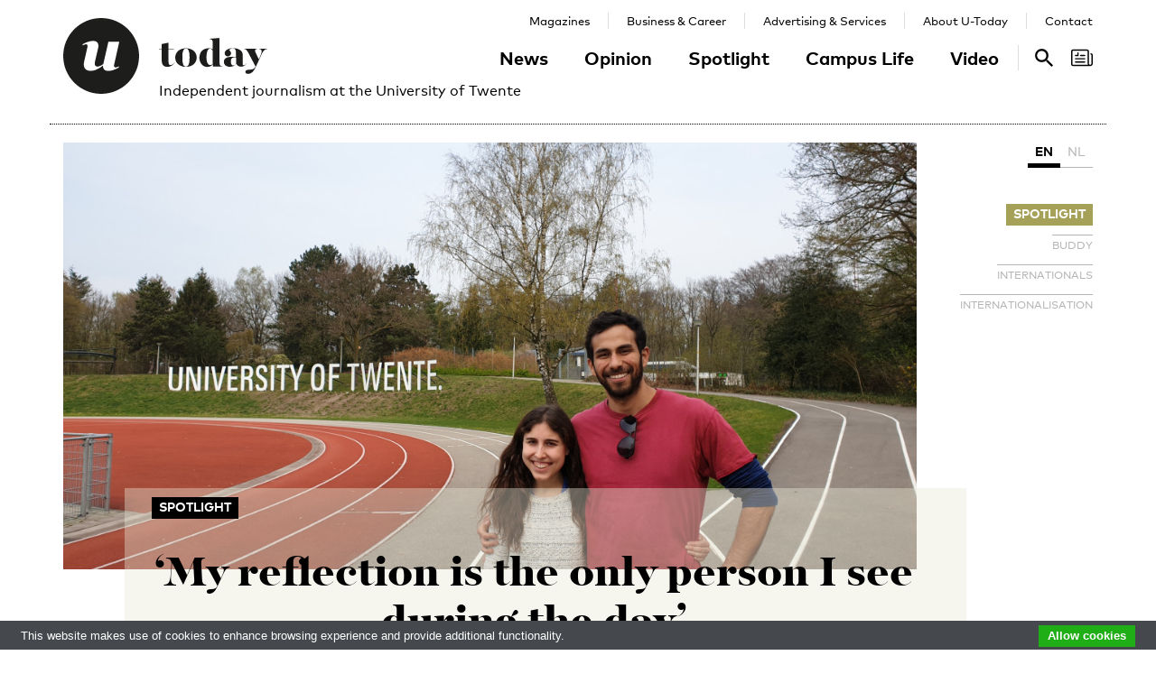

--- FILE ---
content_type: text/html; charset=UTF-8
request_url: https://www.utoday.nl/spotlight/66833/my-reflection-is-the-only-person-i-see-during-the-day
body_size: 13699
content:
<!DOCTYPE html>
<html lang="en">
<head>
    <meta charset="UTF-8">
    <meta http-equiv="X-UA-Compatible" content="IE=edge">
    <meta name="viewport" content="width=device-width, initial-scale=1">

    <title>‘My reflection is the only person I see during the day’ - U-Today</title>

    <link rel="apple-touch-icon-precomposed" sizes="144x144" href="/apple-touch-icon-144x144.png"/>
    <link rel="apple-touch-icon-precomposed" sizes="152x152" href="/apple-touch-icon-152x152.png"/>
    <link rel="icon" type="image/png" href="/favicon-32x32.png" sizes="32x32"/>
    <link rel="icon" type="image/png" href="/favicon-16x16.png" sizes="16x16"/>
    <link rel="icon" type="image/x-icon" href="/favicon.ico">
    <meta name="application-name" content="U-Today"/>
    <meta name="msapplication-TileColor" content="#000000"/>
    <meta name="msapplication-TileImage" content="/mstile-144x144.png"/>

        <link rel="canonical" href="https://www.utoday.nl/spotlight/66833/my-reflection-is-the-only-person-i-see-during-the-day"/>    <meta property="og:url" content="https://www.utoday.nl/spotlight/66833/my-reflection-is-the-only-person-i-see-during-the-day"/>
    <meta property="og:type" content="article"/>
    <meta property="og:title" content="‘My reflection is the only person I see during the day’"/>
    <meta property="og:description" content="The group of international students at the UT is growing steadily every year. To familiarize these internationals with the Netherlands, the university has a Buddy program that links new students to an experienced mentor. Two of these buddy couples talk about their experiences in Twente."/>
        <meta property="og:image" content="https://www.utoday.nl/media/cache/thumb_3x2_full/uploads/images/2019/Week16/20190402_130514GOED.jpg"/>
    
            <link rel="stylesheet" href="/css/front-end.css?v=v4.13.1">
        <link rel="stylesheet" href="/components/lightbox2/dist/css/lightbox.min.css">
                <link rel="stylesheet" href="https://cdnjs.cloudflare.com/ajax/libs/font-awesome/4.7.0/css/font-awesome.min.css">
    
        <!--[if lt IE 9]>
    <script src="https://oss.maxcdn.com/html5shiv/3.7.3/html5shiv.min.js"></script>
    <script src="https://oss.maxcdn.com/respond/1.4.2/respond.min.js"></script>
    <![endif]-->
    <script src="/components/picturefill/dist/picturefill.min.js" async></script>

            <script type='text/javascript'>
            var googletag = googletag || {};
            googletag.cmd = googletag.cmd || [];
            (function() {
                var gads = document.createElement('script');
                gads.async = true;
                gads.type = 'text/javascript';
                var useSSL = 'https:' == document.location.protocol;
                gads.src = (useSSL ? 'https:' : 'http:') +
                        '//www.googletagservices.com/tag/js/gpt.js';
                var node = document.getElementsByTagName('script')[0];
                node.parentNode.insertBefore(gads, node);
            })();
        </script>

        <script type='text/javascript'>
            googletag.cmd.push(function() {
                                    googletag.defineSlot('/12578459/Brede_skyscraper', [160, 600], 'div-gpt-ad-1336402681634-0').addService(googletag.pubads());
                                                googletag.pubads().enableSingleRequest();
                googletag.enableServices();
            });
        </script>
    
</head>
<body class=" page-article page-article-longread brand-green">

                    
    <div id="app-store-banner" class="app-banner container" style="display: none;">
        <a href="#" id="app-store-download-btn" class="btn btn-primary bg-brand-pink">Download</a>
        <div class="image-container">
            <img src="/favicon-155.png" alt="Download de app">
        </div>
        <div class="text-container">
            <h4>U-Today</h4>
            <p>Free - in store</p>
        </div>
        <span id="app-store-banner-close-btn">x</span>
    </div>

            <div id="header">
        <div id="header-content" class="container">
            <a href="/" class="logo">
                <img class="logo-u" src="/img/logo-u.svg">
                <img class="logo-today hidden-sm hidden-md" src="/img/logo-today.svg">
            </a>
            <p class="header-sub-title">Independent journalism at the University of Twente</p>
            <button type="button" class="navbar-toggle collapsed" data-toggle="collapse" data-target="#nav-main,#nav-pages" aria-expanded="false">
                <span class="sr-only">Toggle navigation</span>
            </button>
            <nav id="nav-main" class="navbar-collapse collapse">
                <ul class="nav"><li class="first"><a href="/news">News</a></li><li><a href="/opinion">Opinion</a></li><li><a href="/spotlight">Spotlight</a></li><li><a href="/campus-life">Campus Life</a></li><li class="last"><a href="/video">Video</a></li></ul>            </nav>
            <nav id="nav-pages" class="navbar-collapse collapse">
                <ul class="nav"><li class="first"><a href="/magazines">Magazines</a></li><li><a href="/business-and-career">Business &amp; Career</a></li><li><a href="/advertising-and-services">Advertising &amp; Services</a></li><li><a href="/about">About U-Today</a></li><li class="last"><a href="/contact">Contact</a></li></ul>            </nav>
            <nav id="nav-search"><a href="/search"><svg xmlns="http://www.w3.org/2000/svg" width="24" height="24" viewBox="0 0 24 24"><path d="M9.4 14.6c-2.8 0-5.1-2.3-5.1-5.1 0-2.8 2.3-5.1 5.1-5.1 2.8 0 5.1 2.3 5.1 5.1C14.6 12.3 12.3 14.6 9.4 14.6zM16.3 14.6h-0.9l-0.3-0.3c1.1-1.3 1.8-3 1.8-4.8 0-4.1-3.3-7.4-7.4-7.4s-7.4 3.3-7.4 7.4 3.3 7.4 7.4 7.4c1.8 0 3.5-0.7 4.8-1.8l0.3 0.3v0.9l5.7 5.7 1.7-1.7L16.3 14.6z"/></svg><span class="sr-only">Search</span></a></nav>

            <nav id="nav-magazine" class="brand-pink"><div id="latest-magazine-link"
             onclick="if(document.getElementById('notification-circle')) document.getElementById('notification-circle').remove()"
             onmouseover="if(document.getElementById('notification-circle')) document.getElementById('notification-circle').remove()"
             data-toggle="popover"
             data-html="true"
             data-trigger="hover click focus"
             data-container="#latest-magazine-link"
             data-content="&lt;div class=&quot;latest-magazine-popover&quot;&gt;&lt;div class=&quot;row&quot;&gt;&lt;div class=&quot;col-md-6 col-sm-12&quot;&gt;&lt;img class=&quot;img-responsive&quot; src=&quot;https://www.utoday.nl/media/cache/magazine_thumb/uploads/magazines/FINALFINAL202500134%20ECIU%20University%20Magazine%202025%20-%20opmaak%20230x290mm_28nov2025.png&quot; alt=&quot;Latest magazine cover&quot;&gt;&lt;/div&gt;&lt;div class=&quot;magazine-content col-md-6 col-sm-12&quot;&gt;&lt;h3 class=&quot;title&quot;&gt;ECIU University Magazine #6&lt;/h3&gt;&lt;p class=&quot;date&quot;&gt;12 / 12 / 2025&lt;/p&gt;&lt;nav class=&quot;links row&quot;&gt;&lt;div class=&quot;button-container&quot;&gt;&lt;a class=&quot;magazine-button btn btn-default&quot; href=&quot;/uploads/magazines/FINALFINAL202500134 ECIU University Magazine 2025 - opmaak 230x290mm_28nov2025.pdf&quot; target=&quot;_blank&quot;&gt;
                                    Download
                                &lt;/a&gt;&lt;/div&gt;&lt;/nav&gt;&lt;/div&gt;&lt;/div&gt;&lt;/div&gt;&lt;script&gt;
            document.cookie = &quot;magazineId=146; expires=Fri, 19 Dec 2025 00:00:00 +0100&quot;;
        &lt;/script&gt;"
             data-placement="auto"><div class="notification-icon"><?xml version="1.0" encoding="iso-8859-1"?><!-- Generator: Adobe Illustrator 18.0.0, SVG Export Plug-In . SVG Version: 6.00 Build 0)  --><!DOCTYPE svg PUBLIC "-//W3C//DTD SVG 1.1//EN" "http://www.w3.org/Graphics/SVG/1.1/DTD/svg11.dtd"><svg version="1.1" id="Capa_1" xmlns="http://www.w3.org/2000/svg" xmlns:xlink="http://www.w3.org/1999/xlink" x="0px" y="0px"
     viewBox="0 0 250.128 250.128" style="enable-background:new 0 0 250.128 250.128;" xml:space="preserve"><g><path d="M229.415,73.41c-4.142,0-7.5,3.358-7.5,7.5s3.358,7.5,7.5,7.5c3.15,0,5.713,2.557,5.713,5.699v97.187
		c0,8.038-6.539,14.577-14.577,14.577s-14.577-6.539-14.577-14.577V49.955c0-11.414-9.292-20.7-20.714-20.7H20.698
		C9.285,29.255,0,38.541,0,49.955V200.16c0,11.161,8.874,20.265,19.93,20.674c0.253,0.026,0.509,0.039,0.769,0.039h177.775h22.077
		c16.309,0,29.577-13.268,29.577-29.577V94.109C250.128,82.696,240.836,73.41,229.415,73.41z M15,200.16V49.955
		c0-3.143,2.556-5.7,5.698-5.7H185.26c3.15,0,5.714,2.557,5.714,5.7v141.341c0,5.298,1.407,10.271,3.857,14.577H20.698
		C17.556,205.873,15,203.31,15,200.16z"/><path d="M156.235,92.182h-46.683c-4.142,0-7.5,3.358-7.5,7.5s3.358,7.5,7.5,7.5h46.683c4.142,0,7.5-3.358,7.5-7.5
		S160.377,92.182,156.235,92.182z"/><path d="M156.235,129.518H51.2c-4.142,0-7.5,3.358-7.5,7.5c0,4.142,3.358,7.5,7.5,7.5h105.035c4.142,0,7.5-3.358,7.5-7.5
		C163.735,132.876,160.377,129.518,156.235,129.518z"/><path d="M156.235,166.854H51.2c-4.142,0-7.5,3.358-7.5,7.5c0,4.142,3.358,7.5,7.5,7.5h105.035c4.142,0,7.5-3.358,7.5-7.5
		C163.735,170.212,160.377,166.854,156.235,166.854z"/><path d="M49.738,107.182h29.907c4.142,0,7.5-3.358,7.5-7.5V69.775c0-4.142-3.358-7.5-7.5-7.5c-4.142,0-7.5,3.358-7.5,7.5v22.407
		H49.738c-4.142,0-7.5,3.358-7.5,7.5S45.596,107.182,49.738,107.182z"/></g></svg></div><span class="sr-only">Search</span></div></nav>
        </div>
    </div>

    <div class="container content-container">

        
                                                                                                                                                                                                                    
    <article class="article article-longread">

        <header>

            <div class="row">
                <div class="col-xs-12 col-sm-2 col-sm-push-10">

                    <nav>
                        <ul class="language-switch switch"><li class="active"><a href="/spotlight/66833/my-reflection-is-the-only-person-i-see-during-the-day">EN</a></li><li><a href="/spotlight/66832/mijn-spiegelbeeld-is-de-enige-persoon-die-ik-op-een-dag-zie">NL</a></li></ul>                        <ul class="tag-list">
            <li class="category-label">
            <a href="/spotlight">Spotlight</a>
        </li>
                <li class="tag">
            <a href="/tag/buddy">buddy</a>
        </li>
            <li class="tag">
            <a href="/tag/internationals">internationals</a>
        </li>
            <li class="tag">
            <a href="/tag/internationalisation">internationalisation</a>
        </li>
    </ul>
                    </nav>

                </div>
                <div class="col-xs-12 col-sm-10 col-sm-pull-2">

                                            <figure class="article-image">
                            <div class="img-container">
                                <img src="https://www.utoday.nl/media/cache/thumb_2x1_full/uploads/images/2019/Week16/20190402_130514GOED.jpg" title="">
                                                            </div>
                                                    </figure>
                    
                    <div class="title-block">

                                                    <span class="category-label">Spotlight</span>
                        
                        <h1 class="title">‘My reflection is the only person I see during the day’</h1>

                        
<div class="details">
    <time datetime="2019-04-15T15:55:00+02:00" title="2019-04-15 15:55" data-toggle="tooltip">15 / 04 / 2019</time>
            <span class="separator">|</span>
                            
                <a href="https://www.utoday.nl/about#jelle" class="authors text-green">Jelle Posthuma</a>
                </div>

                        <p class="lead">The group of international students at the UT is growing steadily every year. To familiarize these internationals with the Netherlands, the university has a Buddy program that links new students to an experienced mentor. Two of these buddy couples talk about their experiences in Twente.</p>

                    </div>

                </div>
            </div>
        </header>

        <div class="row">
            <div class="col-xs-12 col-sm-9 col-md-10">

                <div class="article-content content">
                    <body><div class="aside-block">
<h3 class="aside-block-title">Buddy </h3>

<div class="aside-block-content">
<p>Universities are fully committed to internationalization. Numbers don’t lie: currently, 55,969 international students are studying in the Netherlands. That is <a href="https://www.utoday.nl/spotlight/66820/buitenlandse-studenten-vooral-een-verdienmodel">three times as many</a> as ten years ago. For the UT, 35 percent of the total influx of new Bachelor's students <a href="https://www.utwente.nl/nieuws/!/2018/10/89611/recordaantal-studenten-aan-universiteit-twente">consists</a> of international students. <a href="https://buddy.utwente.nl/">The Buddy program</a> connects this expanding group of internationals with experienced UT students (buddies), who show them the way in the first months in the Netherlands. Such a program lasts six months. The couples are formed at every official kick-off of the semester, in September and in February.</p>
</div>
</div>

<p>Mercedes Feito Zazo (24) from Spain is linked to Alberto Rosas Aguilar (27) from Mexico. Zazo has been studying at the UT since 2017 and is doing the Master's in Educational Sciences &amp; Technology. She is in the final phase of her study and only has to write a thesis. Aguilar has just started his Masters in Sustainable Energy Technology.</p>

<p>Both students are from Spanish-speaking countries. Whether that is the reason why they are linked together as buddies, the two do not know. ‘I think it's a coincidence,’ Zazo says. ‘But,’ Aguilar adds. ‘It's easy. You can easily express yourself in your own language. That is why the ice between us was broken quickly.’</p>

<h2>Bicycles and washing machines</h2>

<p>‘For me this is the third edition as a buddy,’ says Zazo. ‘When I arrived to Enschede two years ago, my buddy at the time helped me a lot. I am rather shy and it was the first time that I was abroad alone for such a long time. My buddy was very open and suggested to meet before the official program started. She was from the Netherlands and had useful tips, for example about purchasing a new bicycle.‘</p>

<blockquote>
<p>'When you go abroad on your own, being alone is a thing'</p>
</blockquote>

<p>The contact between Zazo and Aguilar also started with a practical question. Aguilar wondered if he needed a washing machine in his apartment. ‘It is typically a question to which Google has no answer,’ says the 27-year-old Mexican. ‘That's why it's useful to get to know someone who already has more experience in the Netherlands. I finally bought the washing machine, by the way.‘</p>

<h2>Reflection</h2>

<p>Both students are especially enthusiastic about the social aspect of the Buddy program. The social component of the program in particular cannot be underestimated: one third of the internationals at the UT are <a href="https://www.utoday.nl/spotlight/66462/as-an-international-you-are-pushed-out">struggling</a> with <a href="https://www.utoday.nl/news/65656/buitenlandse-studenten-voelen-zich-eenzaam">psychological problems</a> - mainly caused by loneliness - and have difficulty integrating. Zazo also experienced a feeling of loneliness at the start of her studies in the Netherlands.</p>

<p>‘Most of my international student friends had the same feeling in their first months. Over time I got to know more people and felt less lonely. If my buddy feels lonely, I will always call him to meet up.‘ Aguilar: ‘I think there is a difference between being solitude and loneliness. I am often alone. Sometimes my reflection is the only person I see during the day. But I don't feel lonely. Buddy also contributed to that: if I didn't have a buddy activity this week, I wouldn't have left my apartment.‘</p>

<p>According to Zazo and Aguilar, the buddy program offers the opportunity for social contact. ‘When you go abroad on your own, being alone is a thing,’ Aguilar knows. ‘Buddy gives you the opportunity to meet other people. At the same time, you have to seize the opportunity yourself.’ Zazo: ‘I also know people who are happy to stay in their own room while the rest is out having a party. It is ultimately up to you.‘</p>

<p><img alt="" src="[data-uri]" style="height:3024px; width:4032px" sizes="calc(100vh - 30px)" data-src-full="https://www.utoday.nl/media/cache/thumb_full/uploads/images/2019/Week16/20190404_143142GOED2.jpg" data-srcset="https://www.utoday.nl/media/cache/thumb_medium/uploads/images/2019/Week16/20190404_143142GOED2.jpg 555w, https://www.utoday.nl/media/cache/thumb_large/uploads/images/2019/Week16/20190404_143142GOED2.jpg 720w, https://www.utoday.nl/media/cache/thumb_full/uploads/images/2019/Week16/20190404_143142GOED2.jpg 1140w" class="lazyload"></p>

<h2>Expectations</h2>

<p>Tom Boogerd and Anna Bruijning are on the board of the Buddy program. According to them the psychological complaints of international students are alarming. Boogerd: ‘It's a shame, because there are plenty of opportunities, especially when it comes to social contact. Buddy is a good example of this.’ Bruijning: ‘It remains difficult to reach all international students. This is still a challenge for us. Moreover, sometimes buddies' expectations do not fully match what we do. A pick-up service from Schiphol, which the Erasmus Student Network has always had, or help with finding rooms, that is not Buddy's job. For us it is mainly about the social and cultural aspect.‘</p>

<p>Bruijning continues: ‘Most international students have never been alone abroad and often moved out of their parents’ house for the first time. That is of course quite intense. With Buddy we want to create an accessible platform where people come into contact with each other. The internationals who are just arriving are linked to a buddy who has been living in Twente for at least half a year. In addition to these buddy couples, we organize group activities such as a welcome dinner, a day of skating or a city trip to Rotterdam. This way, we create a large group of friends where someone can feel at home.‘</p>

<h2>Twente meets Taiwan</h2>

<p>Annemarie ‘’Anny’’ Olde Daalhuis proves that a buddy does not necessarily have to study at the UT. She lives in Enschede, but does not study at the UT or Saxion and never has. This semester she is linked to Chung Yu Yeh (33) from Taiwan, who is following a Master's program in Sustainable Energy Technology at the UT.</p>

<p>‘I especially like to meet people from all over the world,’ says Olde Daalhuis. ‘In recent years I have not had the opportunity to travel. Via Facebook I found out that there is a huge number of international groups and associations in Enschede, often related to the UT or Saxion. I have celebrated Chinese New Year and the Hindu celebration of Diwali, and I am ready for my fourth edition of Buddy.‘</p>

<blockquote>
<p>'It mainly revolves around the typically Dutch and untranslatable word gezelligheid'</p>
</blockquote>

<p>The first question Olde Daalhuis asks her buddies is what they notice about the Netherlands. ‘I often hear that the air in Enschede is so clean and that it is very calm. Many international students come from huge cities and then Twente is of course very different.’ Yu Yeh: ‘I fully agree with that. I come from a busy area in Taiwan. The first times I tried to sleep in the Hogekamp, ​​I had to turn on some music in the background, it was so quiet in my room. In Taiwan I had an issue with my nose, probably because of the air pollution. That is completely gone since I live here.‘</p>

<h2>Language barriers</h2>

<p>Yu Yeh also experienced loneliness in the first weeks of his stay in the Netherlands, he tells. ‘English was a problem for me in particular. I am from Taiwan and I was used to written communication in English, but I barely spoke the language. That is why it was difficult in the beginning to get along in groups. I also felt lonely when I closed the door behind me in my studio in the Hogekamp: at those moments I was completely alone.‘</p>

<p>Olde Daalhuis reacts surprised: ‘I knew nothing about that. Otherwise I would have suggested doing something together.’ Yu Yeh: ‘But the buddy program did help, though. I could communicate with you one-on-one in English. That was much easier for me than in groups.‘</p>

<h2>Initiative</h2>

<p>According to Yu Yeh and Olde Daalhuis, it is important that internationals take steps themselves to break through feelings of loneliness. Something that is endorsed by the Spanish-Mexican couple. The Buddy program can contribute to the integration of international students in the Netherlands, but it is up to the internationals themselves to seize the possibilities. And it is up to Buddy's management to increase the visibility of the program.</p>

<p>Although the program contributes to the good cause, it mainly revolves around the typically Dutch and untranslatable word ‘gezelligheid’. ‘And not to mention the free drinks at the activities,’ Aguilar adds. ‘That's also not completely insignificant.’</p></body>
                </div>

                <div class="share-article">
    <span class="share-text">Share:</span>
    <a href="https://www.facebook.com/share.php?u=https://www.utoday.nl/spotlight/66833/my-reflection-is-the-only-person-i-see-during-the-day" class="share-button" title="Share on Facebook" target="_blank"><i class="fa fa-facebook" aria-hidden="true"></i></a>
    <a href="https://twitter.com/intent/tweet?text=%E2%80%98My%20reflection%20is%20the%20only%20person%20I%20see%20during%20the%20day%E2%80%99&amp;url=https://www.utoday.nl/spotlight/66833/my-reflection-is-the-only-person-i-see-during-the-day" class="share-button" title="Share on Twitter" target="_blank"><i class="fa fa-twitter" aria-hidden="true"></i></a>
    <a href="https://www.linkedin.com/shareArticle?mini=true&url=https://www.utoday.nl/spotlight/66833/my-reflection-is-the-only-person-i-see-during-the-day" class="share-button" title="Share on LinkedIn" target="_blank"><i class="fa fa-linkedin" aria-hidden="true"></i></a>
    <a href="whatsapp://send?text=https://www.utoday.nl/spotlight/66833/my-reflection-is-the-only-person-i-see-during-the-day" class="share-button share-button-mobile" title="Share via WhatsApp" target="_blank"><i class="fa fa-whatsapp" aria-hidden="true"></i></a>
</div>

            </div>
            <div class="hidden-xs col-sm-3 col-md-2">

                <aside class="pull-right">
                                                    <div class="prm-tall pull-right hidden-xs">
            <div id='div-gpt-ad-1336402681634-0'>
                <script type='text/javascript'>
                    googletag.cmd.push(function() { googletag.display('div-gpt-ad-1336402681634-0'); });
                </script>
            </div>
        </div>
                                    </aside>

            </div>
        </div>

    </article>

    
<section class="related-articles">
    <header>
        <h3>Recommended</h3>
    </header>
    <div class="row">
                                                    <div class="article-lang-en collapse col-xs-6 col-sm-3">
                    <a class="article-link" href="/news/73962/we-have-our-homework-to-do-as-a-university">
                                                    <div class="img-container">
                                <ul class="language-switch switch"><li class="dynamic-language-switch active" data-switch-lang="en"><span>EN</span></li><li class="dynamic-language-switch " data-switch-lang="nl"><span>NL</span></li></ul>                                <img class="img-responsive lazyload" src="[data-uri]" sizes="(min-width: 1200px) 263px, (min-width: 992px) 213px, (min-width: 768px) 158px, 50%" data-src-full="https://www.utoday.nl/media/cache/thumb_3x2_full/uploads/images/2024/Week11/20240313_161831.jpg" data-srcset="https://www.utoday.nl/media/cache/thumb_3x2_tiny/uploads/images/2024/Week11/20240313_161831.jpg 220w, https://www.utoday.nl/media/cache/thumb_3x2_small/uploads/images/2024/Week11/20240313_161831.jpg 360w, https://www.utoday.nl/media/cache/thumb_3x2_medium/uploads/images/2024/Week11/20240313_161831.jpg 555w, https://www.utoday.nl/media/cache/thumb_3x2_large/uploads/images/2024/Week11/20240313_161831.jpg 720w, https://www.utoday.nl/media/cache/thumb_3x2_full/uploads/images/2024/Week11/20240313_161831.jpg 1140w"  title="">
                                <time datetime="2024-03-14T15:04:00+01:00" title="2024-03-14 15:04" data-toggle="tooltip">14 / 03 / 2024</time>
                            </div>
                                                <h4 class="title">‘We have our homework to do as a university&#039;</h4>
                        <p class="summary">At a special &#039;Meet the faculty board&#039; meeting of the ITC faculty on internationalisation, President of the Executive Board Vinod Subramaniam was a guest. He gave equally fervent, unyielding and nuanced answers to questions from students and staff. ‘The upcoming legislation is like shooting at a moving target.’</p>
                    </a>
                </div>
                <div class="article-lang-nl collapse col-xs-6 col-sm-3">
                    <a class="article-link" href="/news/73963/we-hebben-als-universiteit-ons-huiswerk-te-doen">
                                                    <div class="img-container">
                                <ul class="language-switch switch"><li class="dynamic-language-switch active" data-switch-lang="en"><span>EN</span></li><li class="dynamic-language-switch " data-switch-lang="nl"><span>NL</span></li></ul>                                <img class="img-responsive lazyload" src="[data-uri]" sizes="(min-width: 1200px) 263px, (min-width: 992px) 213px, (min-width: 768px) 158px, 50%" data-src-full="https://www.utoday.nl/media/cache/thumb_3x2_full/uploads/images/2024/Week11/20240313_161831.jpg" data-srcset="https://www.utoday.nl/media/cache/thumb_3x2_tiny/uploads/images/2024/Week11/20240313_161831.jpg 220w, https://www.utoday.nl/media/cache/thumb_3x2_small/uploads/images/2024/Week11/20240313_161831.jpg 360w, https://www.utoday.nl/media/cache/thumb_3x2_medium/uploads/images/2024/Week11/20240313_161831.jpg 555w, https://www.utoday.nl/media/cache/thumb_3x2_large/uploads/images/2024/Week11/20240313_161831.jpg 720w, https://www.utoday.nl/media/cache/thumb_3x2_full/uploads/images/2024/Week11/20240313_161831.jpg 1140w"  title="">
                                <time datetime="2024-03-14T15:05:00+01:00" title="2024-03-14 15:05" data-toggle="tooltip">14 / 03 / 2024</time>
                            </div>
                                                <h4 class="title">‘We hebben als universiteit ons huiswerk te doen’</h4>
                        <p class="summary">Bij een speciale ‘Meet the faculty board’-bijeenkomst van de faculteit ITC over internationalisering was collegevoorzitter Vinod Subramaniam te gast. Hij gaf even vurig, onverzettelijk als genuanceerd antwoord op vragen van studenten en medewerkers. ‘De aankomende wetgeving is als schieten op een bewegend doelwit.’</p>
                    </a>
                </div>
                                                                <div class="article-lang-en collapse col-xs-6 col-sm-3">
                    <a class="article-link" href="/news/73639/its-the-gradual-change-i-fear">
                                                    <div class="img-container">
                                <ul class="language-switch switch"><li class="dynamic-language-switch active" data-switch-lang="en"><span>EN</span></li><li class="dynamic-language-switch " data-switch-lang="nl"><span>NL</span></li></ul>                                <img class="img-responsive lazyload" src="[data-uri]" sizes="(min-width: 1200px) 263px, (min-width: 992px) 213px, (min-width: 768px) 158px, 50%" data-src-full="https://www.utoday.nl/media/cache/thumb_3x2_full/uploads/images/2023/Week50/CarolineCanan.jpg" data-srcset="https://www.utoday.nl/media/cache/thumb_3x2_tiny/uploads/images/2023/Week50/CarolineCanan.jpg 220w, https://www.utoday.nl/media/cache/thumb_3x2_small/uploads/images/2023/Week50/CarolineCanan.jpg 360w, https://www.utoday.nl/media/cache/thumb_3x2_medium/uploads/images/2023/Week50/CarolineCanan.jpg 555w, https://www.utoday.nl/media/cache/thumb_3x2_large/uploads/images/2023/Week50/CarolineCanan.jpg 720w, https://www.utoday.nl/media/cache/thumb_3x2_full/uploads/images/2023/Week50/CarolineCanan.jpg 1140w"  title="Left: Caroline Fischer, right: Canan Acar">
                                <time datetime="2023-12-12T08:19:00+01:00" title="2023-12-12 08:19" data-toggle="tooltip">12 / 12 / 2023</time>
                            </div>
                                                <h4 class="title">&#039;It’s the gradual change I fear’</h4>
                        <p class="summary">The internationalization debate and language policy, the recent election results and the UT’s financial issues. These developments feel like a ‘perfect storm’ for Young Academy Twente members Caroline Fischer and Canan Acar. ‘People are angry at the system and are looking for scapegoats.’</p>
                    </a>
                </div>
                <div class="article-lang-nl collapse col-xs-6 col-sm-3">
                    <a class="article-link" href="/news/73640/het-is-de-geleidelijke-verandering-waar-ik-bang-voor-ben">
                                                    <div class="img-container">
                                <ul class="language-switch switch"><li class="dynamic-language-switch active" data-switch-lang="en"><span>EN</span></li><li class="dynamic-language-switch " data-switch-lang="nl"><span>NL</span></li></ul>                                <img class="img-responsive lazyload" src="[data-uri]" sizes="(min-width: 1200px) 263px, (min-width: 992px) 213px, (min-width: 768px) 158px, 50%" data-src-full="https://www.utoday.nl/media/cache/thumb_3x2_full/uploads/images/2023/Week50/CarolineCanan.jpg" data-srcset="https://www.utoday.nl/media/cache/thumb_3x2_tiny/uploads/images/2023/Week50/CarolineCanan.jpg 220w, https://www.utoday.nl/media/cache/thumb_3x2_small/uploads/images/2023/Week50/CarolineCanan.jpg 360w, https://www.utoday.nl/media/cache/thumb_3x2_medium/uploads/images/2023/Week50/CarolineCanan.jpg 555w, https://www.utoday.nl/media/cache/thumb_3x2_large/uploads/images/2023/Week50/CarolineCanan.jpg 720w, https://www.utoday.nl/media/cache/thumb_3x2_full/uploads/images/2023/Week50/CarolineCanan.jpg 1140w"  title="Links: Caroline Fischer, rechts: Canan Acar">
                                <time datetime="2023-12-12T08:24:00+01:00" title="2023-12-12 08:24" data-toggle="tooltip">12 / 12 / 2023</time>
                            </div>
                                                <h4 class="title">‘Het is de geleidelijke verandering waar ik bang voor ben’</h4>
                        <p class="summary">Het internationaliseringsdebat, het taalbeleid, de recente verkiezingsuitslag én de financiële problemen van de UT. Die ontwikkelingen voelen voor Jonge Akademie Twente-leden Caroline Fischer en Canan Acar als een &#039;perfecte storm&#039;. &#039;Mensen zijn boos op het systeem en zoeken zondebokken.&#039;</p>
                    </a>
                </div>
                                                                <div class="article-lang-en collapse col-xs-6 col-sm-3">
                    <a class="article-link" href="/news/73540/discourse-in-dutch-politics-makes-internationals-feel-less-welcome">
                                                    <div class="img-container">
                                <ul class="language-switch switch"><li class="dynamic-language-switch active" data-switch-lang="en"><span>EN</span></li><li class="dynamic-language-switch " data-switch-lang="nl"><span>NL</span></li></ul>                                <img class="img-responsive lazyload" src="[data-uri]" sizes="(min-width: 1200px) 263px, (min-width: 992px) 213px, (min-width: 768px) 158px, 50%" data-src-full="https://www.utoday.nl/media/cache/thumb_3x2_full/uploads/images/2023/Week10/Phone_Cell_In_Twente.jpg" data-srcset="https://www.utoday.nl/media/cache/thumb_3x2_tiny/uploads/images/2023/Week10/Phone_Cell_In_Twente.jpg 220w, https://www.utoday.nl/media/cache/thumb_3x2_small/uploads/images/2023/Week10/Phone_Cell_In_Twente.jpg 360w, https://www.utoday.nl/media/cache/thumb_3x2_medium/uploads/images/2023/Week10/Phone_Cell_In_Twente.jpg 555w, https://www.utoday.nl/media/cache/thumb_3x2_large/uploads/images/2023/Week10/Phone_Cell_In_Twente.jpg 720w, https://www.utoday.nl/media/cache/thumb_3x2_full/uploads/images/2023/Week10/Phone_Cell_In_Twente.jpg 1140w"  title="An illustration used before in a series of articles by U-Today on the topic.">
                                <time datetime="2023-11-21T15:31:00+01:00" title="2023-11-21 15:31" data-toggle="tooltip">21 / 11 / 2023</time>
                            </div>
                                                <h4 class="title">Discourse in Dutch Politics makes internationals feel less welcome</h4>
                        <p class="summary">The push in Dutch politics to restrict the internationalisation movement in The Netherlands causes foreign students and staff members to feel less welcome at Dutch universities. This is evident from the indicative results of a survey conducted by six university news media, including U-Today.</p>
                    </a>
                </div>
                <div class="article-lang-nl collapse col-xs-6 col-sm-3">
                    <a class="article-link" href="/news/73543/politiek-discours-zorgt-dat-internationals-zich-minder-welkom-voelen">
                                                    <div class="img-container">
                                <ul class="language-switch switch"><li class="dynamic-language-switch active" data-switch-lang="en"><span>EN</span></li><li class="dynamic-language-switch " data-switch-lang="nl"><span>NL</span></li></ul>                                <img class="img-responsive lazyload" src="[data-uri]" sizes="(min-width: 1200px) 263px, (min-width: 992px) 213px, (min-width: 768px) 158px, 50%" data-src-full="https://www.utoday.nl/media/cache/thumb_3x2_full/uploads/images/2023/Week10/Phone_Cell_In_Twente.jpg" data-srcset="https://www.utoday.nl/media/cache/thumb_3x2_tiny/uploads/images/2023/Week10/Phone_Cell_In_Twente.jpg 220w, https://www.utoday.nl/media/cache/thumb_3x2_small/uploads/images/2023/Week10/Phone_Cell_In_Twente.jpg 360w, https://www.utoday.nl/media/cache/thumb_3x2_medium/uploads/images/2023/Week10/Phone_Cell_In_Twente.jpg 555w, https://www.utoday.nl/media/cache/thumb_3x2_large/uploads/images/2023/Week10/Phone_Cell_In_Twente.jpg 720w, https://www.utoday.nl/media/cache/thumb_3x2_full/uploads/images/2023/Week10/Phone_Cell_In_Twente.jpg 1140w"  title="Een illustratie gebruikt bij een eerder artikel over het onderwerp">
                                <time datetime="2023-11-22T11:03:00+01:00" title="2023-11-22 11:03" data-toggle="tooltip">22 / 11 / 2023</time>
                            </div>
                                                <h4 class="title">Politiek discours zorgt dat internationals zich minder welkom voelen</h4>
                        <p class="summary">De tendens in de Nederlandse politiek om de internationaliseringsbeweging in Nederland aan banden te leggen, maakt dat buitenlandse studenten en medewerkers zich minder welkom voelen aan Nederlandse universiteiten. Dit blijkt uit de indicatieve resultaten van een enquête uitgevoerd door zes universitaire nieuwsmedia, waaronder U-Today.</p>
                    </a>
                </div>
                                                                <div class="article-lang-nl collapse col-xs-6 col-sm-3">
                    <a class="article-link" href="/news/71797/eenzame-international-wil-meer-nederlanders-leren-kennen">
                                                    <div class="img-container">
                                <ul class="language-switch switch"><li class="dynamic-language-switch " data-switch-lang="en"><span>EN</span></li><li class="dynamic-language-switch active" data-switch-lang="nl"><span>NL</span></li></ul>                                <img class="img-responsive lazyload" src="[data-uri]" sizes="(min-width: 1200px) 263px, (min-width: 992px) 213px, (min-width: 768px) 158px, 50%" data-src-full="https://www.utoday.nl/media/cache/thumb_3x2_full/uploads/images/2022/Week34/sunset-gaf66f1908_1920.jpg" data-srcset="https://www.utoday.nl/media/cache/thumb_3x2_tiny/uploads/images/2022/Week34/sunset-gaf66f1908_1920.jpg 220w, https://www.utoday.nl/media/cache/thumb_3x2_small/uploads/images/2022/Week34/sunset-gaf66f1908_1920.jpg 360w, https://www.utoday.nl/media/cache/thumb_3x2_medium/uploads/images/2022/Week34/sunset-gaf66f1908_1920.jpg 555w, https://www.utoday.nl/media/cache/thumb_3x2_large/uploads/images/2022/Week34/sunset-gaf66f1908_1920.jpg 720w, https://www.utoday.nl/media/cache/thumb_3x2_full/uploads/images/2022/Week34/sunset-gaf66f1908_1920.jpg 1140w"  title="">
                                <time datetime="2022-08-25T12:54:01+02:00" title="2022-08-25 12:54" data-toggle="tooltip">25 / 08 / 2022</time>
                            </div>
                                                <h4 class="title">Eenzame international wil meer Nederlanders leren kennen</h4>
                        <p class="summary">Veel internationale studenten hebben weleens last van mentale problemen. De helft wil meer contact met Nederlandse studenten en één op de vier voelt zich hier niet thuis.</p>
                    </a>
                </div>
                <div class="article-lang-en collapse col-xs-6 col-sm-3">
                    <a class="article-link" href="/news/71805/lonely-international-students-want-to-get-to-know-more-dutch-people">
                                                    <div class="img-container">
                                <ul class="language-switch switch"><li class="dynamic-language-switch " data-switch-lang="en"><span>EN</span></li><li class="dynamic-language-switch active" data-switch-lang="nl"><span>NL</span></li></ul>                                <img class="img-responsive lazyload" src="[data-uri]" sizes="(min-width: 1200px) 263px, (min-width: 992px) 213px, (min-width: 768px) 158px, 50%" data-src-full="https://www.utoday.nl/media/cache/thumb_3x2_full/uploads/images/2022/Week34/sunset-gaf66f1908_1920.jpg" data-srcset="https://www.utoday.nl/media/cache/thumb_3x2_tiny/uploads/images/2022/Week34/sunset-gaf66f1908_1920.jpg 220w, https://www.utoday.nl/media/cache/thumb_3x2_small/uploads/images/2022/Week34/sunset-gaf66f1908_1920.jpg 360w, https://www.utoday.nl/media/cache/thumb_3x2_medium/uploads/images/2022/Week34/sunset-gaf66f1908_1920.jpg 555w, https://www.utoday.nl/media/cache/thumb_3x2_large/uploads/images/2022/Week34/sunset-gaf66f1908_1920.jpg 720w, https://www.utoday.nl/media/cache/thumb_3x2_full/uploads/images/2022/Week34/sunset-gaf66f1908_1920.jpg 1140w"  title="">
                                <time datetime="2022-08-26T12:33:25+02:00" title="2022-08-26 12:33" data-toggle="tooltip">26 / 08 / 2022</time>
                            </div>
                                                <h4 class="title">Lonely international students want to get to know more Dutch people</h4>
                        <p class="summary">Many international students experience mental health issues from time to time. Half of them would like more contact with Dutch students and one in four does not feel at home here.</p>
                    </a>
                </div>
                        </div>
</section>


                    <div class="bg-container bg-2 offset-large"><div class="bg-block-1"></div><div class="bg-block-2"></div><div class="bg-block-3"></div><div class="bg-block-4"></div></div>            </div>

        <footer class="page-footer">
        <div class="container">
                            <div class="row">
                    <div class="col-sm-2">
                        <h4>Contact Us</h4>

                        <p>
                            Postbus 217<br>
                            7500 AE Enschede<br>
                            T: <a href="tel:+31534892029">053 - 489 2029</a>
                        </p>

                        <dl>
                            <dt>General</dt>
                            <dd><a href="/cdn-cgi/l/email-protection#691c1d060d0810291c1d1e0c071d0c470705"><span class="__cf_email__" data-cfemail="dda8a9b2b9bca49da8a9aab8b3a9b8f3b3b1">[email&#160;protected]</span></a></dd>
                            <dt>Administration</dt>
                            <dd><a href="/cdn-cgi/l/email-protection#4627222b2f282f35323427322f236b33322922273f063332312328322368282a"><span class="__cf_email__" data-cfemail="5233363f3b3c3b21262033263b377f27263d36332b12272625373c26377c3c3e">[email&#160;protected]</span></a></dd>
                            <dt>Specials / advertising</dt>
                            <dd><a href="/cdn-cgi/l/email-protection#a3d0d3c6c0cac2cfd08ed6d7ccc7c2dae3d6d7d4c6cdd7c68dcdcf"><span class="__cf_email__" data-cfemail="5a292a3f39333b3629772f2e353e3b231a2f2e2d3f342e3f743436">[email&#160;protected]</span></a></dd>
                        </dl>

                    </div>
                    <div class="col-sm-4 col-sm-offset-1">
                        <div>
                            <h4>Follow Us</h4>
                            <ul class="social-media-accounts">
                                <li><a href="https://www.facebook.com/utodaynl"><img src="/img/icons/facebook-32.png" alt="Follow us on Facebook"></a></li>
                                <li><a href="https://www.instagram.com/UTodayNL/"><img src="/img/icons/instagram-32.png" alt="Follow us on Instagram"></a></li>
                                <li><a href="https://bsky.app/profile/utoday.bsky.social"><img src="/img/icons/bluesky-32.png" alt="Follow us on Bluesky"></a></li>
                                <li><a href="https://www.linkedin.com/company/u-today"><img src="/img/icons/linkedin-32.png"  alt="Follow us on LinkedIn"></a> </li>
                            </ul>
                        </div>
                        <div>
                            <h4>Stay Tuned <small><a href="http://eepurl.com/DJenD" target="_blank">Sign up for our weekly newsletter</a></small></h4>
                            <div id="newsletter_signup">
    <form action="//utnieuws.us7.list-manage.com/subscribe/post?u=722269e61aaa666da2693d95b&amp;id=7a12611759" method="post" id="mc-embedded-subscribe-form" name="mc-embedded-subscribe-form" class="validate" target="_blank" novalidate>
        <div id="mc_embed_signup_scroll">

            <div class="row">
                <label for="mce-EMAIL" class="col-sm-12 col-md-4">E-mail </label>
                <div class="col-sm-12 col-md-8">
                    <input type="email" value="" name="EMAIL" class="required email" id="mce-EMAIL" required placeholder="your-email@domain.com" >
                </div>
            </div>
            <div class="row">
                <label for="mce-MMERGE3" class="col-sm-12 col-md-4">Relation to UT </label>
                <div class="col-sm-12 col-md-8">
                    <select name="MMERGE3" class="required" id="mce-MMERGE3" required>
                        <option value=""></option>
                        <option value="Student">Student</option>
                        <option value="Employee">Employee</option>
                        <option value="Other">Other</option>

                    </select>
                </div>
            </div>
            <div id="mce-responses" class="clear">
                <div class="response" id="mce-error-response" style="display:none"></div>
                <div class="response" id="mce-success-response" style="display:none"></div>
            </div>    <!-- real people should not fill this in and expect good things - do not remove this or risk form bot signups-->
            <div style="position: absolute; left: -5000px;" aria-hidden="true"><input type="text" name="b_722269e61aaa666da2693d95b_7a12611759" tabindex="-1" value=""></div>
            <div class="clear"><input type="submit" value="Subscribe" name="subscribe" id="mc-embedded-subscribe" class="button pull-right"></div>
        </div>
    </form>
</div>
                        </div>
                    </div>
                    <div class="col-sm-4 col-sm-offset-1">
                        <h4>Menu</h4>
                        <div class="row">
                            <div class="col-sm-6">
                                        <ul class="nav">
            
                <li class="first">        <a href="/news">News</a>        
    </li>

    
                <li>        <a href="/opinion">Opinion</a>        
    </li>

    
                <li>        <a href="/spotlight">Spotlight</a>        
    </li>

    
                <li>        <a href="/campus-life">Campus Life</a>        
    </li>

    
                <li class="last">        <a href="/video">Video</a>        
    </li>


    </ul>

                            </div>
                            <div class="col-sm-6">
                                        <ul class="nav">
            
                <li class="first">        <a href="/magazines">Magazines</a>        
    </li>

    
                <li>        <a href="/business-and-career">Business &amp; Career</a>        
    </li>

    
                <li>        <a href="/advertising-and-services">Advertising &amp; Services</a>        
    </li>

    
                <li>        <a href="/about">About U-Today</a>        
    </li>

    
                <li>        <a href="/contact">Contact</a>        
    </li>

    
                <li class="last">        <a href="/archive">Archive</a>        
    </li>


    </ul>

                            </div>
                        </div>

                        <h4><span class="sr-only">More links</span></h4>
                        <ul class="more-links">
                            <li><a href="/disclaimer">Disclaimer / Copyright</a></li>
                            <li>
                                <a href="/files/Redactiestatuut U-Today NL.pdf" title="Redactiestatuut (PDF, NL)">Redactiestatuut <span class="sr-only">(PDF)</span></a>
                                /
                                <a href="/files/Redactiestatuut U-Today EN.pdf" title="Editorial Statute (PDF, EN)">Editorial Statute <span class="sr-only">(PDF)</span></a>
                            </li>
                            <li><a href="/privacy_policy-policy">Privacy Policy</a></li>
                            <li><a href="/language-policy">Language Policy</a></li>
                        </ul>
                        </div>
                    </div>
                </div>
                    </div>
    </footer>


    <div class="modal fade" id="latest-magazine-modal" tabindex="-1" role="dialog" aria-labelledby="latest-magazine-title"><div class="modal-dialog modal-lg" role="document"><div class="container"><div class="row"><div class="col-sm-8 col-sm-offset-4"><div class="modal-content clearfix magazine"><header><button type="button" class="close-btn" data-dismiss="modal" aria-label="Close" role="button"></button><h4 class="title" id="latest-magazine-title">ECIU University Magazine #6</h4></header><div class="row"><div class="col-xs-6"><div class="description"><p>This is the sixth edition of ECIU University Magazine.&nbsp;The ECIU University is a massive joint effort of the ECIU member universities and their regional partners. More than a few hundreds of staff members at the member universities and in the regions are collaborating to making the ECIU University a reality. This magazine showcases several activities of ECIU University and the opportunities to engage with the European University.</p></div><nav class="links"><div class="row"><div class="col-xs-6"><a href="/uploads/magazines/FINALFINAL202500134 ECIU University Magazine 2025 - opmaak 230x290mm_28nov2025.pdf"><img src="/img/icons/download.svg" class="icon" alt="Download icon">
                                                    Download
                                                </a></div><div class="col-xs-6"><a href="/magazines"><img src="/img/icons/archive.svg" class="icon" alt="Archive icon">
                                                Archive
                                            </a></div></div></nav></div><div class="col-xs-6"><div class="img-container"><img src="https://www.utoday.nl/media/cache/magazine_thumb/uploads/magazines/FINALFINAL202500134%20ECIU%20University%20Magazine%202025%20-%20opmaak%20230x290mm_28nov2025.png" class="img-responsive" alt="Latest magazine cover"></div></div></div></div></div></div></div></div></div>
    <div id="nav-content-overlay" ></div>
                        
<div id="newsletter-signup-popup">
    <div class="container">
        <div class="bg bg-brand">
            <header>
                <button type="button" class="close-btn" data-dismiss="newsletter-signup" aria-label="Close" role="button"></button>
                <h2>
                    Stay tuned <span class="hidden-xs">— Sign up for our weekly newsletter.</span>
                </h2>
            </header>

            <p class="visible-xs-inline-block">
                Sign up for our weekly newsletter.
            </p>

            <div class="row">
                <div class="col-md-6 col-md-offset-2">

                    <form action="//utnieuws.us7.list-manage.com/subscribe/post?u=722269e61aaa666da2693d95b&amp;id=7a12611759" method="post" target="_blank" class="form-horizontal">
                        <div class="form-group">
                            <label for="mce-pop-EMAIL" class="col-sm-3 col-md-4 control-label">Email</label>
                            <div class="col-sm-8 col-md-8">
                                <input type="email" value="" name="EMAIL" class="form-control" id="mce-pop-EMAIL" required placeholder="your-email@domain.com" >
                            </div>
                        </div>
                        <div class="form-group">
                            <label for="mce-pop-MMERGE3" class="col-sm-3 col-md-4 control-label">Relation to UT</label>
                            <div class="col-sm-8 col-md-8">
                                <select name="MMERGE3" class="form-control" id="mce-pop-MMERGE3" required>
                                    <option value=""></option>
                                    <option value="Student">Student</option>
                                    <option value="Employee">Employee</option>
                                    <option value="Other">Other</option>
                                </select>
                            </div>
                        </div>

                                                <div style="position: absolute; left: -5000px;" aria-hidden="true"><input type="text" name="b_722269e61aaa666da2693d95b_7a12611759" tabindex="-1" value=""></div>

                        <div class="form-group">
                            <div class="col-sm-offset-3 col-md-offset-4 col-sm-8 col-md-8">
                                <input type="submit" value="Subscribe" name="subscribe" class="btn btn-default">
                            </div>
                        </div>
                    </form>

                </div>
            </div>
        </div>
    </div>
</div>
    
        <script data-cfasync="false" src="/cdn-cgi/scripts/5c5dd728/cloudflare-static/email-decode.min.js"></script><script src="/components/jquery/dist/jquery.min.js"></script>
    <script src="/components/bootstrap/dist/js/bootstrap.min.js"></script>
    <script src="/components/lazysizes/lazysizes.min.js"></script>
    <script src="/components/lightbox2/dist/js/lightbox.min.js"></script>
            <script>
        (function ($) {
            var $navbarToggle = $('.navbar-toggle');
            var $navContentOverlay = $('#nav-content-overlay');
            $('#nav-main').on('show.bs.collapse', function () {
                $navbarToggle.removeClass('collapsed');
                $navContentOverlay.addClass('in');
            }).on('hide.bs.collapse', function () {
                $navContentOverlay.removeClass('in');
                $navbarToggle.addClass('collapsed');
            });
            $('[data-toggle="popover"]').popover();
        })(jQuery);
    </script>
    
    <script>
        (function(i,s,o,g,r,a,m){i['GoogleAnalyticsObject']=r;i[r]=i[r]||function(){
            (i[r].q=i[r].q||[]).push(arguments)},i[r].l=1*new Date();a=s.createElement(o),
            m=s.getElementsByTagName(o)[0];a.async=1;a.src=g;m.parentNode.insertBefore(a,m)
        })(window,document,'script','https://www.google-analytics.com/analytics.js','ga');

        ga('create', 'UA-20141910-1', 'auto');
        ga('send', 'pageview');
    </script>

    <script type="text/javascript" src="//cdn.jsdelivr.net/cookie-bar/1/cookiebar-latest.min.js?forceLang=en&theme=grey&tracking=1&thirdparty=1&noGeoIp=1&hideDetailsBtn=1&remember=9999"></script>
    <script src="/components/waypoints/lib/jquery.waypoints.min.js"></script>
    <script src="/components/waypoints/lib/waypoints.debug.js"></script>
    <script src="/js/language-switcher.js"></script>
    <script src="/js/signup.js?v=v4.13.1"></script>
    <script src="/js/app-download-popup.js?v=v4.13.1"></script>
    
    <script>
        (function ($) {
            $(document).ready(function () {
                if (!localStorage.getItem('appBannerClosed')) {
                    const $appBanner = $('#app-store-banner');
                    const userAgent = navigator.userAgent || navigator.vendor || window.opera;

                    // Link to play store by default
                    var href = 'https://play.google.com/store/apps/details?id=nl.wame.android.utnieuws';
                    // Windows Phone must come first because its UA also contains "Android"
                    if (/windows phone/i.test(userAgent) || /android/i.test(userAgent)) {
                        $appBanner.show();
                    }
                    // iOS detection from: http://stackoverflow.com/a/9039885/177710
                    if (/iPad|iPhone|iPod/.test(userAgent) && !window.MSStream) {
                        href = 'https://apps.apple.com/nl/app/u-today/id497712380';
                        $appBanner.show();
                    }

                    $('#app-store-download-btn').attr('href', href);

                    localStorage.setItem('appBannerClosed', '1');
                    $('#app-store-banner-close-btn').on('click', function () {
                        $appBanner.hide();
                    });
                }
            });
        })(jQuery);
    </script>

        
    <script src="/js/lightbox.js?v=v4.13.1"></script>
    </body>
</html>


--- FILE ---
content_type: text/html; charset=utf-8
request_url: https://www.google.com/recaptcha/api2/aframe
body_size: 268
content:
<!DOCTYPE HTML><html><head><meta http-equiv="content-type" content="text/html; charset=UTF-8"></head><body><script nonce="Z6k1VLOJ8h9wLWt9wMLUgw">/** Anti-fraud and anti-abuse applications only. See google.com/recaptcha */ try{var clients={'sodar':'https://pagead2.googlesyndication.com/pagead/sodar?'};window.addEventListener("message",function(a){try{if(a.source===window.parent){var b=JSON.parse(a.data);var c=clients[b['id']];if(c){var d=document.createElement('img');d.src=c+b['params']+'&rc='+(localStorage.getItem("rc::a")?sessionStorage.getItem("rc::b"):"");window.document.body.appendChild(d);sessionStorage.setItem("rc::e",parseInt(sessionStorage.getItem("rc::e")||0)+1);localStorage.setItem("rc::h",'1768837597360');}}}catch(b){}});window.parent.postMessage("_grecaptcha_ready", "*");}catch(b){}</script></body></html>